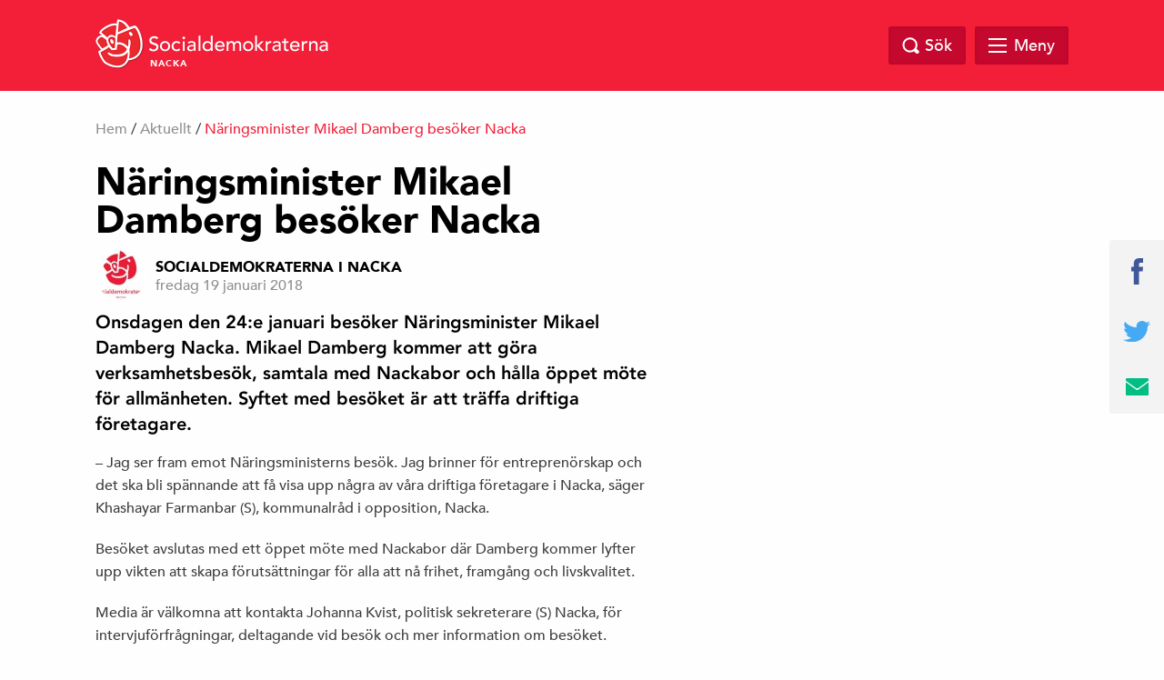

--- FILE ---
content_type: text/html; charset=UTF-8
request_url: https://nackasossar.se/2018/01/19/naringsminister-mikael-damberg-besoker-nacka/
body_size: 7749
content:
<!doctype html>
<html class="no-js" dir="ltr" lang="sv-SE">

    <head>
        <meta charset="utf-8">
        <meta http-equiv="x-ua-compatible" content="ie=edge">
        <meta name="viewport" content="width=device-width, initial-scale=1.0, maximum-scale=1.0, minimum-scale=1.0, user-scalable=no">
        <link rel="stylesheet" href="https://nackasossar.se/wp-content/themes/sap-theme-2.0/css/foundation.min.css">
        <link rel="stylesheet" href="https://nackasossar.se/wp-content/themes/sap-theme-2.0/css/owl.carousel.min.css">

        <title>Näringsminister Mikael Damberg besöker Nacka &#8211; Socialdemokraterna i Nacka</title>
<meta name='robots' content='max-image-preview:large' />
	<style>img:is([sizes="auto" i], [sizes^="auto," i]) { contain-intrinsic-size: 3000px 1500px }</style>
	<link rel="alternate" type="application/rss+xml" title="Socialdemokraterna i Nacka &raquo; Webbflöde" href="https://nackasossar.se/feed/" />
<link rel="alternate" type="application/rss+xml" title="Socialdemokraterna i Nacka &raquo; Kommentarsflöde" href="https://nackasossar.se/comments/feed/" />
<link rel="alternate" type="text/calendar" title="Socialdemokraterna i Nacka &raquo; iCal-flöde" href="https://nackasossar.se/kalender1/?ical=1" />
<link rel="alternate" type="application/rss+xml" title="Socialdemokraterna i Nacka &raquo; Kommentarsflöde för Näringsminister Mikael Damberg besöker Nacka" href="https://nackasossar.se/2018/01/19/naringsminister-mikael-damberg-besoker-nacka/feed/" />

		<meta property="fb:app_id" content="240779043034493" />
    <meta property="og:title" content="Näringsminister Mikael Damberg besöker Nacka"/>
    <meta property="og:description" content="Onsdagen den 24:e januari besöker Näringsminister Mikael Damberg Nacka. Mikael Damberg kommer att göra verksamhetsbesök, samtala med Nackabor och hålla öppet möte för allmänheten. Syftet med besöket är att träffa driftiga företagare."/>
    <meta property="og:type" content="article"/>
    <meta property="og:url" content="https://nackasossar.se/2018/01/19/naringsminister-mikael-damberg-besoker-nacka/"/>
    <meta property="og:site_name" content="Socialdemokraterna i Nacka"/>
    <meta property="og:image" content="https://nackasossar.se/wp-content/themes/sap-theme-2.0/img/opengraph_image.png"/>

<script type="text/javascript">
/* <![CDATA[ */
window._wpemojiSettings = {"baseUrl":"https:\/\/s.w.org\/images\/core\/emoji\/15.0.3\/72x72\/","ext":".png","svgUrl":"https:\/\/s.w.org\/images\/core\/emoji\/15.0.3\/svg\/","svgExt":".svg","source":{"concatemoji":"https:\/\/nackasossar.se\/wp-includes\/js\/wp-emoji-release.min.js?ver=6.7.4"}};
/*! This file is auto-generated */
!function(i,n){var o,s,e;function c(e){try{var t={supportTests:e,timestamp:(new Date).valueOf()};sessionStorage.setItem(o,JSON.stringify(t))}catch(e){}}function p(e,t,n){e.clearRect(0,0,e.canvas.width,e.canvas.height),e.fillText(t,0,0);var t=new Uint32Array(e.getImageData(0,0,e.canvas.width,e.canvas.height).data),r=(e.clearRect(0,0,e.canvas.width,e.canvas.height),e.fillText(n,0,0),new Uint32Array(e.getImageData(0,0,e.canvas.width,e.canvas.height).data));return t.every(function(e,t){return e===r[t]})}function u(e,t,n){switch(t){case"flag":return n(e,"\ud83c\udff3\ufe0f\u200d\u26a7\ufe0f","\ud83c\udff3\ufe0f\u200b\u26a7\ufe0f")?!1:!n(e,"\ud83c\uddfa\ud83c\uddf3","\ud83c\uddfa\u200b\ud83c\uddf3")&&!n(e,"\ud83c\udff4\udb40\udc67\udb40\udc62\udb40\udc65\udb40\udc6e\udb40\udc67\udb40\udc7f","\ud83c\udff4\u200b\udb40\udc67\u200b\udb40\udc62\u200b\udb40\udc65\u200b\udb40\udc6e\u200b\udb40\udc67\u200b\udb40\udc7f");case"emoji":return!n(e,"\ud83d\udc26\u200d\u2b1b","\ud83d\udc26\u200b\u2b1b")}return!1}function f(e,t,n){var r="undefined"!=typeof WorkerGlobalScope&&self instanceof WorkerGlobalScope?new OffscreenCanvas(300,150):i.createElement("canvas"),a=r.getContext("2d",{willReadFrequently:!0}),o=(a.textBaseline="top",a.font="600 32px Arial",{});return e.forEach(function(e){o[e]=t(a,e,n)}),o}function t(e){var t=i.createElement("script");t.src=e,t.defer=!0,i.head.appendChild(t)}"undefined"!=typeof Promise&&(o="wpEmojiSettingsSupports",s=["flag","emoji"],n.supports={everything:!0,everythingExceptFlag:!0},e=new Promise(function(e){i.addEventListener("DOMContentLoaded",e,{once:!0})}),new Promise(function(t){var n=function(){try{var e=JSON.parse(sessionStorage.getItem(o));if("object"==typeof e&&"number"==typeof e.timestamp&&(new Date).valueOf()<e.timestamp+604800&&"object"==typeof e.supportTests)return e.supportTests}catch(e){}return null}();if(!n){if("undefined"!=typeof Worker&&"undefined"!=typeof OffscreenCanvas&&"undefined"!=typeof URL&&URL.createObjectURL&&"undefined"!=typeof Blob)try{var e="postMessage("+f.toString()+"("+[JSON.stringify(s),u.toString(),p.toString()].join(",")+"));",r=new Blob([e],{type:"text/javascript"}),a=new Worker(URL.createObjectURL(r),{name:"wpTestEmojiSupports"});return void(a.onmessage=function(e){c(n=e.data),a.terminate(),t(n)})}catch(e){}c(n=f(s,u,p))}t(n)}).then(function(e){for(var t in e)n.supports[t]=e[t],n.supports.everything=n.supports.everything&&n.supports[t],"flag"!==t&&(n.supports.everythingExceptFlag=n.supports.everythingExceptFlag&&n.supports[t]);n.supports.everythingExceptFlag=n.supports.everythingExceptFlag&&!n.supports.flag,n.DOMReady=!1,n.readyCallback=function(){n.DOMReady=!0}}).then(function(){return e}).then(function(){var e;n.supports.everything||(n.readyCallback(),(e=n.source||{}).concatemoji?t(e.concatemoji):e.wpemoji&&e.twemoji&&(t(e.twemoji),t(e.wpemoji)))}))}((window,document),window._wpemojiSettings);
/* ]]> */
</script>
<style id='wp-emoji-styles-inline-css' type='text/css'>

	img.wp-smiley, img.emoji {
		display: inline !important;
		border: none !important;
		box-shadow: none !important;
		height: 1em !important;
		width: 1em !important;
		margin: 0 0.07em !important;
		vertical-align: -0.1em !important;
		background: none !important;
		padding: 0 !important;
	}
</style>
<link rel='stylesheet' id='wp-block-library-css' href='https://nackasossar.se/wp-includes/css/dist/block-library/style.min.css?ver=6.7.4' type='text/css' media='all' />
<style id='classic-theme-styles-inline-css' type='text/css'>
/*! This file is auto-generated */
.wp-block-button__link{color:#fff;background-color:#32373c;border-radius:9999px;box-shadow:none;text-decoration:none;padding:calc(.667em + 2px) calc(1.333em + 2px);font-size:1.125em}.wp-block-file__button{background:#32373c;color:#fff;text-decoration:none}
</style>
<style id='global-styles-inline-css' type='text/css'>
:root{--wp--preset--aspect-ratio--square: 1;--wp--preset--aspect-ratio--4-3: 4/3;--wp--preset--aspect-ratio--3-4: 3/4;--wp--preset--aspect-ratio--3-2: 3/2;--wp--preset--aspect-ratio--2-3: 2/3;--wp--preset--aspect-ratio--16-9: 16/9;--wp--preset--aspect-ratio--9-16: 9/16;--wp--preset--color--black: #000000;--wp--preset--color--cyan-bluish-gray: #abb8c3;--wp--preset--color--white: #ffffff;--wp--preset--color--pale-pink: #f78da7;--wp--preset--color--vivid-red: #cf2e2e;--wp--preset--color--luminous-vivid-orange: #ff6900;--wp--preset--color--luminous-vivid-amber: #fcb900;--wp--preset--color--light-green-cyan: #7bdcb5;--wp--preset--color--vivid-green-cyan: #00d084;--wp--preset--color--pale-cyan-blue: #8ed1fc;--wp--preset--color--vivid-cyan-blue: #0693e3;--wp--preset--color--vivid-purple: #9b51e0;--wp--preset--gradient--vivid-cyan-blue-to-vivid-purple: linear-gradient(135deg,rgba(6,147,227,1) 0%,rgb(155,81,224) 100%);--wp--preset--gradient--light-green-cyan-to-vivid-green-cyan: linear-gradient(135deg,rgb(122,220,180) 0%,rgb(0,208,130) 100%);--wp--preset--gradient--luminous-vivid-amber-to-luminous-vivid-orange: linear-gradient(135deg,rgba(252,185,0,1) 0%,rgba(255,105,0,1) 100%);--wp--preset--gradient--luminous-vivid-orange-to-vivid-red: linear-gradient(135deg,rgba(255,105,0,1) 0%,rgb(207,46,46) 100%);--wp--preset--gradient--very-light-gray-to-cyan-bluish-gray: linear-gradient(135deg,rgb(238,238,238) 0%,rgb(169,184,195) 100%);--wp--preset--gradient--cool-to-warm-spectrum: linear-gradient(135deg,rgb(74,234,220) 0%,rgb(151,120,209) 20%,rgb(207,42,186) 40%,rgb(238,44,130) 60%,rgb(251,105,98) 80%,rgb(254,248,76) 100%);--wp--preset--gradient--blush-light-purple: linear-gradient(135deg,rgb(255,206,236) 0%,rgb(152,150,240) 100%);--wp--preset--gradient--blush-bordeaux: linear-gradient(135deg,rgb(254,205,165) 0%,rgb(254,45,45) 50%,rgb(107,0,62) 100%);--wp--preset--gradient--luminous-dusk: linear-gradient(135deg,rgb(255,203,112) 0%,rgb(199,81,192) 50%,rgb(65,88,208) 100%);--wp--preset--gradient--pale-ocean: linear-gradient(135deg,rgb(255,245,203) 0%,rgb(182,227,212) 50%,rgb(51,167,181) 100%);--wp--preset--gradient--electric-grass: linear-gradient(135deg,rgb(202,248,128) 0%,rgb(113,206,126) 100%);--wp--preset--gradient--midnight: linear-gradient(135deg,rgb(2,3,129) 0%,rgb(40,116,252) 100%);--wp--preset--font-size--small: 13px;--wp--preset--font-size--medium: 20px;--wp--preset--font-size--large: 36px;--wp--preset--font-size--x-large: 42px;--wp--preset--spacing--20: 0.44rem;--wp--preset--spacing--30: 0.67rem;--wp--preset--spacing--40: 1rem;--wp--preset--spacing--50: 1.5rem;--wp--preset--spacing--60: 2.25rem;--wp--preset--spacing--70: 3.38rem;--wp--preset--spacing--80: 5.06rem;--wp--preset--shadow--natural: 6px 6px 9px rgba(0, 0, 0, 0.2);--wp--preset--shadow--deep: 12px 12px 50px rgba(0, 0, 0, 0.4);--wp--preset--shadow--sharp: 6px 6px 0px rgba(0, 0, 0, 0.2);--wp--preset--shadow--outlined: 6px 6px 0px -3px rgba(255, 255, 255, 1), 6px 6px rgba(0, 0, 0, 1);--wp--preset--shadow--crisp: 6px 6px 0px rgba(0, 0, 0, 1);}:where(.is-layout-flex){gap: 0.5em;}:where(.is-layout-grid){gap: 0.5em;}body .is-layout-flex{display: flex;}.is-layout-flex{flex-wrap: wrap;align-items: center;}.is-layout-flex > :is(*, div){margin: 0;}body .is-layout-grid{display: grid;}.is-layout-grid > :is(*, div){margin: 0;}:where(.wp-block-columns.is-layout-flex){gap: 2em;}:where(.wp-block-columns.is-layout-grid){gap: 2em;}:where(.wp-block-post-template.is-layout-flex){gap: 1.25em;}:where(.wp-block-post-template.is-layout-grid){gap: 1.25em;}.has-black-color{color: var(--wp--preset--color--black) !important;}.has-cyan-bluish-gray-color{color: var(--wp--preset--color--cyan-bluish-gray) !important;}.has-white-color{color: var(--wp--preset--color--white) !important;}.has-pale-pink-color{color: var(--wp--preset--color--pale-pink) !important;}.has-vivid-red-color{color: var(--wp--preset--color--vivid-red) !important;}.has-luminous-vivid-orange-color{color: var(--wp--preset--color--luminous-vivid-orange) !important;}.has-luminous-vivid-amber-color{color: var(--wp--preset--color--luminous-vivid-amber) !important;}.has-light-green-cyan-color{color: var(--wp--preset--color--light-green-cyan) !important;}.has-vivid-green-cyan-color{color: var(--wp--preset--color--vivid-green-cyan) !important;}.has-pale-cyan-blue-color{color: var(--wp--preset--color--pale-cyan-blue) !important;}.has-vivid-cyan-blue-color{color: var(--wp--preset--color--vivid-cyan-blue) !important;}.has-vivid-purple-color{color: var(--wp--preset--color--vivid-purple) !important;}.has-black-background-color{background-color: var(--wp--preset--color--black) !important;}.has-cyan-bluish-gray-background-color{background-color: var(--wp--preset--color--cyan-bluish-gray) !important;}.has-white-background-color{background-color: var(--wp--preset--color--white) !important;}.has-pale-pink-background-color{background-color: var(--wp--preset--color--pale-pink) !important;}.has-vivid-red-background-color{background-color: var(--wp--preset--color--vivid-red) !important;}.has-luminous-vivid-orange-background-color{background-color: var(--wp--preset--color--luminous-vivid-orange) !important;}.has-luminous-vivid-amber-background-color{background-color: var(--wp--preset--color--luminous-vivid-amber) !important;}.has-light-green-cyan-background-color{background-color: var(--wp--preset--color--light-green-cyan) !important;}.has-vivid-green-cyan-background-color{background-color: var(--wp--preset--color--vivid-green-cyan) !important;}.has-pale-cyan-blue-background-color{background-color: var(--wp--preset--color--pale-cyan-blue) !important;}.has-vivid-cyan-blue-background-color{background-color: var(--wp--preset--color--vivid-cyan-blue) !important;}.has-vivid-purple-background-color{background-color: var(--wp--preset--color--vivid-purple) !important;}.has-black-border-color{border-color: var(--wp--preset--color--black) !important;}.has-cyan-bluish-gray-border-color{border-color: var(--wp--preset--color--cyan-bluish-gray) !important;}.has-white-border-color{border-color: var(--wp--preset--color--white) !important;}.has-pale-pink-border-color{border-color: var(--wp--preset--color--pale-pink) !important;}.has-vivid-red-border-color{border-color: var(--wp--preset--color--vivid-red) !important;}.has-luminous-vivid-orange-border-color{border-color: var(--wp--preset--color--luminous-vivid-orange) !important;}.has-luminous-vivid-amber-border-color{border-color: var(--wp--preset--color--luminous-vivid-amber) !important;}.has-light-green-cyan-border-color{border-color: var(--wp--preset--color--light-green-cyan) !important;}.has-vivid-green-cyan-border-color{border-color: var(--wp--preset--color--vivid-green-cyan) !important;}.has-pale-cyan-blue-border-color{border-color: var(--wp--preset--color--pale-cyan-blue) !important;}.has-vivid-cyan-blue-border-color{border-color: var(--wp--preset--color--vivid-cyan-blue) !important;}.has-vivid-purple-border-color{border-color: var(--wp--preset--color--vivid-purple) !important;}.has-vivid-cyan-blue-to-vivid-purple-gradient-background{background: var(--wp--preset--gradient--vivid-cyan-blue-to-vivid-purple) !important;}.has-light-green-cyan-to-vivid-green-cyan-gradient-background{background: var(--wp--preset--gradient--light-green-cyan-to-vivid-green-cyan) !important;}.has-luminous-vivid-amber-to-luminous-vivid-orange-gradient-background{background: var(--wp--preset--gradient--luminous-vivid-amber-to-luminous-vivid-orange) !important;}.has-luminous-vivid-orange-to-vivid-red-gradient-background{background: var(--wp--preset--gradient--luminous-vivid-orange-to-vivid-red) !important;}.has-very-light-gray-to-cyan-bluish-gray-gradient-background{background: var(--wp--preset--gradient--very-light-gray-to-cyan-bluish-gray) !important;}.has-cool-to-warm-spectrum-gradient-background{background: var(--wp--preset--gradient--cool-to-warm-spectrum) !important;}.has-blush-light-purple-gradient-background{background: var(--wp--preset--gradient--blush-light-purple) !important;}.has-blush-bordeaux-gradient-background{background: var(--wp--preset--gradient--blush-bordeaux) !important;}.has-luminous-dusk-gradient-background{background: var(--wp--preset--gradient--luminous-dusk) !important;}.has-pale-ocean-gradient-background{background: var(--wp--preset--gradient--pale-ocean) !important;}.has-electric-grass-gradient-background{background: var(--wp--preset--gradient--electric-grass) !important;}.has-midnight-gradient-background{background: var(--wp--preset--gradient--midnight) !important;}.has-small-font-size{font-size: var(--wp--preset--font-size--small) !important;}.has-medium-font-size{font-size: var(--wp--preset--font-size--medium) !important;}.has-large-font-size{font-size: var(--wp--preset--font-size--large) !important;}.has-x-large-font-size{font-size: var(--wp--preset--font-size--x-large) !important;}
:where(.wp-block-post-template.is-layout-flex){gap: 1.25em;}:where(.wp-block-post-template.is-layout-grid){gap: 1.25em;}
:where(.wp-block-columns.is-layout-flex){gap: 2em;}:where(.wp-block-columns.is-layout-grid){gap: 2em;}
:root :where(.wp-block-pullquote){font-size: 1.5em;line-height: 1.6;}
</style>
<link rel='stylesheet' id='s_theme-style-css' href='https://nackasossar.se/wp-content/themes/sap-theme-2.0/style.css?ver=6.7.4' type='text/css' media='all' />
<link rel="https://api.w.org/" href="https://nackasossar.se/wp-json/" /><link rel="alternate" title="JSON" type="application/json" href="https://nackasossar.se/wp-json/wp/v2/posts/290" /><link rel="EditURI" type="application/rsd+xml" title="RSD" href="https://nackasossar.se/xmlrpc.php?rsd" />
<meta name="generator" content="WordPress 6.7.4" />
<link rel="canonical" href="https://nackasossar.se/2018/01/19/naringsminister-mikael-damberg-besoker-nacka/" />
<link rel='shortlink' href='https://nackasossar.se/?p=290' />
<link rel="alternate" title="oEmbed (JSON)" type="application/json+oembed" href="https://nackasossar.se/wp-json/oembed/1.0/embed?url=https%3A%2F%2Fnackasossar.se%2F2018%2F01%2F19%2Fnaringsminister-mikael-damberg-besoker-nacka%2F" />
<link rel="alternate" title="oEmbed (XML)" type="text/xml+oembed" href="https://nackasossar.se/wp-json/oembed/1.0/embed?url=https%3A%2F%2Fnackasossar.se%2F2018%2F01%2F19%2Fnaringsminister-mikael-damberg-besoker-nacka%2F&#038;format=xml" />

		<!-- GA Google Analytics @ https://m0n.co/ga -->
		<script>
			(function(i,s,o,g,r,a,m){i['GoogleAnalyticsObject']=r;i[r]=i[r]||function(){
			(i[r].q=i[r].q||[]).push(arguments)},i[r].l=1*new Date();a=s.createElement(o),
			m=s.getElementsByTagName(o)[0];a.async=1;a.src=g;m.parentNode.insertBefore(a,m)
			})(window,document,'script','https://www.google-analytics.com/analytics.js','ga');
			ga('create', 'G-VSGWE3JNNG', 'auto');
			ga('send', 'pageview');
		</script>

	<meta name="tec-api-version" content="v1"><meta name="tec-api-origin" content="https://nackasossar.se"><link rel="alternate" href="https://nackasossar.se/wp-json/tribe/events/v1/" /><link rel="pingback" href="https://nackasossar.se/xmlrpc.php">    </head>

  <body class="post-template-default single single-post postid-290 single-format-standard tribe-no-js page-template-sap-temat group-blog">

    <header class="site-header" id="header">
      <div class="row">
        <div class="large-12 columns">
            <a href="https://nackasossar.se">
            <div class="logo">
            <img src="https://nackasossar.se/wp-content/themes/sap-theme-2.0/img/socialdemokraterna_liggande.png" alt="Socialdemokraterna">
            <span class="sub">Nacka</span>
          </div>
            </a>
          <nav class="top-nav">
                      </nav>

          <div class="search-and-menu">
            <div class="site-search-wrap">
              <div class="site-search">
                <a href="#" class="search-close"></a>
                <form role="search" method="get" class="search-form" action="https://nackasossar.se/">
				<label>
					<span class="screen-reader-text">Sök efter:</span>
					<input type="search" class="search-field" placeholder="Sök …" value="" name="s" />
				</label>
				<input type="submit" class="search-submit" value="Sök" />
			</form>              </div>

            </div>

            <a href="#" class="top-search"><span class="text">Sök</span></a>

            <div href="#" class="mega-menu">

                <div class="menu-link">
                    <div id="hamburger">
                        <span></span>
                        <span></span>
                        <span></span>
                        <span></span>
                    </div>
                    <span class="text">Meny</span>
                </div><!-- /.menu-link -->

                <div class="mega-menu-dropdown">
                    <div class="mega-menu-dropdown-wrap">
                        <nav id="mega-menu-eq" data-equalizer data-equalize-by-row="true" data-equalize-on="medium">

                            
                            <div class="clearfix"></div>

                        </nav>
                    </div><!-- /.mega-menu-dropdown-wrap -->
                </div><!-- /.mega-menu-dropdown -->
            </div><!-- /.mega-menu -->

        </div>
    </div>
</div>
</header>

<div id="page-top"></div>

  <div class="breadcrumb">
    <div class="row">
      <div class="columns medium-12 medium-offset-0 large-12 large-offset-0">
        <div id="crumbs"><a href="https://nackasossar.se">Hem</a> / <a href="https://nackasossar.se/category/aktuellt/">Aktuellt</a> / <span class="current">Näringsminister Mikael Damberg besöker Nacka</span></div>
        
      </div>
    </div>
  </div>
<section id="content">
	<div class="row">
		<div class="columns medium-10 medium-offset-1 large-7 large-offset-0">
			<main>

		
<div class="post">

	

	<h1 class="title">Näringsminister Mikael Damberg besöker Nacka</h1>
	<div class="post-meta">
		<div class="author-image">
			<img alt='' src='https://secure.gravatar.com/avatar/729832fdc55ba3af36d17c34e225dbaf?s=56&#038;d=mm&#038;r=g' srcset='https://secure.gravatar.com/avatar/729832fdc55ba3af36d17c34e225dbaf?s=112&#038;d=mm&#038;r=g 2x' class='avatar avatar-56 photo' height='56' width='56' decoding='async'/>		</div>
		<div class="author-date">
			<span class="author-name">
			<a href="https://nackasossar.se/author/nackasocialdemokraterna-se/">Socialdemokraterna i Nacka</a>
			</span>
			<span class="post-timestamp">fredag 19 januari 2018</span>
		</div>
		<div class="clearfix"> </div>
	</div>

		<div class="strong">Onsdagen den 24:e januari besöker Näringsminister Mikael Damberg Nacka. Mikael Damberg kommer att göra verksamhetsbesök, samtala med Nackabor och hålla öppet möte för allmänheten. Syftet med besöket är att träffa driftiga företagare.</div>
	<p>&#8211; Jag ser fram emot Näringsministerns besök. Jag brinner för entreprenörskap och det ska bli spännande att få visa upp några av våra driftiga företagare i Nacka, säger Khashayar Farmanbar (S), kommunalråd i opposition, Nacka.</p>
<p>Besöket avslutas med ett öppet möte med Nackabor där Damberg kommer lyfter upp vikten att skapa förutsättningar för alla att nå frihet, framgång och livskvalitet.</p>
<p>Media är välkomna att kontakta Johanna Kvist, politisk sekreterare (S) Nacka, för intervjuförfrågningar, deltagande vid besök och mer information om besöket.</p>
<p><strong>Kontakt</strong><br />
Johanna Kvist<br />
Politisk sekreterare (S)<br />
Nacka kommun<br />
E-post: <a href="mailto:johanna.kvist@nacka.se">johanna.kvist@nacka.se</a><br />
Telefon: 070-091 48 43</p>

	<div class="clearfix"> </div>
	<div class="post-footer">
		<p>Senast uppdaterad: fredag 19 januari 2018</p>
		<div class="tags">
			<div class="tag-wrap">
							</div>
		</div>
		<div class="share-wrap">
						<a href="https://www.facebook.com/sharer/sharer.php?u=https%3A%2F%2Fnackasossar.se%2F2018%2F01%2F19%2Fnaringsminister-mikael-damberg-besoker-nacka%2F" target="_blank" class="js-share-facebook-link"><img src="https://nackasossar.se/wp-content/themes/sap-theme-2.0/img/facebook.svg" width="10" alt="Facebook"></a>
			<a href="https://twitter.com/intent/tweet?text=N%C3%A4ringsminister+Mikael+Damberg+bes%C3%B6ker+Nacka&url=https%3A%2F%2Fnackasossar.se%2F2018%2F01%2F19%2Fnaringsminister-mikael-damberg-besoker-nacka%2F" target="_blank" class="js-share-twitter-link"><img src="https://nackasossar.se/wp-content/themes/sap-theme-2.0/img/twitter.svg" width="27" alt="Twitter"></a>
			<a href="mailto:?subject=Hej! Jag vill tipsa dig om följande länk: https%3A%2F%2Fnackasossar.se%2F2018%2F01%2F19%2Fnaringsminister-mikael-damberg-besoker-nacka%2F&amp;body=Hej! Jag vill tipsa dig om följande länk: https%3A%2F%2Fnackasossar.se%2F2018%2F01%2F19%2Fnaringsminister-mikael-damberg-besoker-nacka%2F"><img src="https://nackasossar.se/wp-content/themes/sap-theme-2.0/img/email.svg" width="25" alt="email"></a>
		</div>
		<div class="clearfix"></div>
	</div>

</div>

	</main>
</div>


<div class="columns medium-6 medium-offset-3 large-4 large-offset-1">
  <aside>
    
    <!-- <div class="widget sidebar-link-style-1" style="background-image: url('https://nackasossar.se/wp-content/themes/sap-theme-2.0/img/widget.jpg');">
      <div class="text-wrap">
        <h4 class="title">Bli Medlem</h4>
        <a href="#" class="button full">Gå med i Socialdemokraterna</a>
      </div>
    </div> -->


    

    <div class="newsletter">
      <h4 class="title">LÄS VÅRT NYHETSBREV</h4>
      <form class="" action="" method="post">
        <input type="email" name="" value="" placeholder="Din e-postadress">
        <input type="submit" name="" value="Prenumerera" class="button full">
      </form>
    </div>



		
  </aside>
</div>
	</div>
</section>



	<div class="share-sticky">
		
		<a href="https://www.facebook.com/sharer/sharer.php?u=https%3A%2F%2Fnackasossar.se%2F2018%2F01%2F19%2Fnaringsminister-mikael-damberg-besoker-nacka%2F" target="_blank" class="js-share-facebook-link"><img src="https://nackasossar.se/wp-content/themes/sap-theme-2.0/img/facebook.svg" width="13" alt="facebook"></a>
		<a href="https://twitter.com/intent/tweet?text=N%C3%A4ringsminister+Mikael+Damberg+bes%C3%B6ker+Nacka&url=https%3A%2F%2Fnackasossar.se%2F2018%2F01%2F19%2Fnaringsminister-mikael-damberg-besoker-nacka%2F" target="_blank" class="js-share-twitter-link"><img src="https://nackasossar.se/wp-content/themes/sap-theme-2.0/img/twitter.svg" alt="Twitter" width="30"></a>
		<a href="mailto:?subject=Hej! Jag vill tipsa dig om följande länk: https%3A%2F%2Fnackasossar.se%2F2018%2F01%2F19%2Fnaringsminister-mikael-damberg-besoker-nacka%2F&amp;body=Hej! Jag vill tipsa dig om följande länk: https%3A%2F%2Fnackasossar.se%2F2018%2F01%2F19%2Fnaringsminister-mikael-damberg-besoker-nacka%2F"><img src="https://nackasossar.se/wp-content/themes/sap-theme-2.0/img/email.svg" alt="Email" width="25"></a>
	</div>

	<footer class="site-footer  grey-footer">
		<div class="row">
			<div class="columns medium-2">
				<a href="https://nackasossar.se">
				<div class="logo">
					<img src="https://nackasossar.se/wp-content/themes/sap-theme-2.0/img/socialdemokraterna_staende_logotyp.png" alt="Socialdemokraterna">
					<span class="sub">Nacka</span>
				</div>
				</a>
			</div>

			<div class="columns medium-4 medium-offset-1">
				<div class="contact-us">
					<h4></h4>
					<p>
											</p>
				</div>
			</div>

			<div class="columns medium-4 medium-offset-1">

				<div class="newsletter">
					<h4 class="title">LÄS VÅRT NYHETSBREV</h4>
					<form class="" action="" method="post">
						<input type="email" name="" value="" placeholder="Din e-postadress">
						<input type="submit" name="" value="Prenumerera" class="button full">
					</form>
				</div>

			</div>

		</div>

		<a href="#page-top" class="to-top">
		<div class="footer-bar">
			<div class="columns medium-12">
				<p>Till Toppen</p>
			</div>
		</div>
		</a>

	</footer>

	<script type="text/javascript">
		var instaUserID = "";
		var instaAccessToken = "";
	</script>

	<script src="https://nackasossar.se/wp-content/themes/sap-theme-2.0/js/vendor/jquery.js"></script>
	<script src="https://nackasossar.se/wp-content/themes/sap-theme-2.0/js/vendor/what-input.js"></script>
	<script src="https://nackasossar.se/wp-content/themes/sap-theme-2.0/js/vendor/foundation.min.js"></script>
	<script src="https://nackasossar.se/wp-content/themes/sap-theme-2.0/js/vendor/instafeed.min.js"></script>
	<script src="https://nackasossar.se/wp-content/themes/sap-theme-2.0/js/vendor/owl.carousel.min.js"></script>
	<script src="https://nackasossar.se/wp-content/themes/sap-theme-2.0/js/app.js"></script>

			<script>
		( function ( body ) {
			'use strict';
			body.className = body.className.replace( /\btribe-no-js\b/, 'tribe-js' );
		} )( document.body );
		</script>
		<script> /* <![CDATA[ */var tribe_l10n_datatables = {"aria":{"sort_ascending":": activate to sort column ascending","sort_descending":": activate to sort column descending"},"length_menu":"Show _MENU_ entries","empty_table":"No data available in table","info":"Showing _START_ to _END_ of _TOTAL_ entries","info_empty":"Showing 0 to 0 of 0 entries","info_filtered":"(filtered from _MAX_ total entries)","zero_records":"No matching records found","search":"Search:","all_selected_text":"All items on this page were selected. ","select_all_link":"Select all pages","clear_selection":"Clear Selection.","pagination":{"all":"All","next":"Next","previous":"Previous"},"select":{"rows":{"0":"","_":": Selected %d rows","1":": Selected 1 row"}},"datepicker":{"dayNames":["s\u00f6ndag","m\u00e5ndag","tisdag","onsdag","torsdag","fredag","l\u00f6rdag"],"dayNamesShort":["s\u00f6n","m\u00e5n","tis","ons","tor","fre","l\u00f6r"],"dayNamesMin":["S","M","T","O","T","F","L"],"monthNames":["januari","februari","mars","april","maj","juni","juli","augusti","september","oktober","november","december"],"monthNamesShort":["januari","februari","mars","april","maj","juni","juli","augusti","september","oktober","november","december"],"monthNamesMin":["jan","feb","mar","apr","maj","jun","jul","aug","sep","okt","nov","dec"],"nextText":"Next","prevText":"Prev","currentText":"Today","closeText":"Done","today":"Today","clear":"Clear"}};/* ]]> */ </script><script type="text/javascript" src="https://nackasossar.se/wp-content/plugins/the-events-calendar/common/build/js/user-agent.js?ver=da75d0bdea6dde3898df" id="tec-user-agent-js"></script>
<script type="text/javascript" src="https://nackasossar.se/wp-content/themes/sap-theme-2.0/js/navigation.js?ver=20151215" id="s_theme-navigation-js"></script>
<script type="text/javascript" src="https://nackasossar.se/wp-content/themes/sap-theme-2.0/js/skip-link-focus-fix.js?ver=20151215" id="s_theme-skip-link-focus-fix-js"></script>
<script type="text/javascript" src="https://nackasossar.se/wp-includes/js/comment-reply.min.js?ver=6.7.4" id="comment-reply-js" async="async" data-wp-strategy="async"></script>

	<!-- Tema av Great Beyond AB - info at greatbeyond.se -->
	<!-- SAP-THEME VERSION 1.2.0 -->
</body>
</html>


--- FILE ---
content_type: text/css
request_url: https://nackasossar.se/wp-content/themes/sap-theme-2.0/style.css?ver=6.7.4
body_size: 6918
content:
@charset "UTF-8";
/*
Theme Name: SAP Temat
Theme URI: http://www.greatbeyond.se/
Author: Great Beyond
Author URI: http://www.greatbeyond.se/
Description: Officiella SAP temat.
Version: 1.2.0
Text Domain: SAP Temat
Tags: SAP
*/
@font-face {
  font-family: 'regular';
  src: url("fonts/1.woff");
  font-weight: normal;
  font-style: normal; }

@font-face {
  font-family: 'heavy';
  src: url("fonts/2.woff");
  font-weight: normal;
  font-style: normal; }

@font-face {
  font-family: 'black';
  src: url("fonts/black.woff");
  font-weight: normal;
  font-style: normal; }

body {
  padding-top: 100px; }

body, p {
  font-family: "regular";
  font-size: 16px;
  line-height: 25px;
  color: #3c3c3c; }

p {
  margin-bottom: 20px; }

a {
  color: #f31e37; }

a:hover {
  color: #ca0b22; }

h1, h2, h3, h4, h5, h6 {
  font-family: "black";
  color: #000000; }

strong {
  font-family: "heavy";
  color: #000000;
  font-weight: normal; }

.strong {
  font-family: "heavy";
  font-size: 20px;
  line-height: 28px;
  color: #000000;
  font-weight: normal;
  margin-bottom: 17px; }

figure {
  max-width: 100%; }

h4 {
  font-size: 16px;
  line-height: 21px;
  text-transform: uppercase;
  margin-bottom: 5px;
  color: #3c3c3c; }

.row {
  max-width: 1100px; }

.column, .columns {
  padding-right: 15px;
  padding-left: 15px; }

.button {
  background: #f31e37;
  color: #ffffff;
  border-radius: 3px;
  margin: 0px;
  font-size: 18px;
  line-height: 18px;
  padding: 11px; }
  .button:hover, .button:focus {
    background: #ca0b22; }
  .button.full {
    width: 100%; }
  .button.read-more {
    background-image: url("img/dots.svg");
    background-repeat: no-repeat;
    background-position: left 20px center;
    padding-left: 52px;
    padding-right: 20px;
    margin-bottom: 10px; }
  .button.show-all {
    background-color: #f3f3f3;
    color: #000000;
    background-image: url("img/book.svg");
    background-repeat: no-repeat;
    background-size: 22px;
    background-position: left 20px center;
    padding-left: 52px;
    padding-right: 20px;
    margin-bottom: 40px; }
    .button.show-all:hover {
      background-color: #e8e8e8; }

[type=color], [type=date], [type=datetime-local], [type=datetime], [type=email], [type=month], [type=number], [type=password], [type=search], [type=tel], [type=text], [type=time], [type=url], [type=week] {
  box-shadow: none;
  border-radius: 3px;
  border: 2px solid #000000;
  height: 42px;
  margin-bottom: 10px;
  padding: 8px 15px; }

[type=color]:focus, [type=date]:focus, [type=datetime-local]:focus, [type=datetime]:focus, [type=email]:focus, [type=month]:focus, [type=number]:focus, [type=password]:focus, [type=search]:focus, [type=tel]:focus, [type=text]:focus, [type=time]:focus, [type=url]:focus, [type=week]:focus {
  box-shadow: none;
  border-radius: 3px;
  border: 2px solid #000000;
  height: 42px;
  margin-bottom: 10px;
  padding: 8px 15px; }

.column:last-child:not(:first-child), .columns:last-child:not(:first-child) {
  float: left; }

#hamburger {
  width: 20px;
  height: 16px;
  position: absolute;
  left: 15px;
  top: 13px;
  -webkit-transform: rotate(0deg);
  -moz-transform: rotate(0deg);
  -o-transform: rotate(0deg);
  transform: rotate(0deg);
  -webkit-transition: .1s ease-in-out;
  -moz-transition: .1s ease-in-out;
  -o-transition: .1s ease-in-out;
  transition: .1s ease-in-out;
  cursor: pointer; }

#hamburger span {
  display: block;
  position: absolute;
  height: 2px;
  width: 100%;
  background: white;
  opacity: 1;
  left: 0;
  -webkit-transform: rotate(0deg);
  -moz-transform: rotate(0deg);
  -o-transform: rotate(0deg);
  transform: rotate(0deg);
  -webkit-transition: .1s ease-in-out;
  -moz-transition: .1s ease-in-out;
  -o-transition: .1s ease-in-out;
  transition: .1s ease-in-out; }

#hamburger span:nth-child(1) {
  top: 0px; }

#hamburger span:nth-child(2), #hamburger span:nth-child(3) {
  top: 7px; }

#hamburger span:nth-child(4) {
  top: 14px; }

.mega-menu.open #hamburger span:nth-child(1) {
  top: 7px;
  width: 0%;
  left: 50%; }

.mega-menu.open #hamburger span:nth-child(2) {
  -webkit-transform: rotate(45deg);
  -moz-transform: rotate(45deg);
  -o-transform: rotate(45deg);
  transform: rotate(45deg); }

.mega-menu.open #hamburger span:nth-child(3) {
  -webkit-transform: rotate(-45deg);
  -moz-transform: rotate(-45deg);
  -o-transform: rotate(-45deg);
  transform: rotate(-45deg); }

.mega-menu.open #hamburger span:nth-child(4) {
  top: 7px;
  width: 0%;
  left: 50%; }

header {
  height: 100px;
  background: #f31e37;
  color: #ffffff; }
  header .logo {
    float: left;
    margin-right: 20px;
    position: relative;
    padding-top: 20px;
    width: 330px; }
    header .logo img {
      width: 256px; }
    header .logo .sub {
      width: 270px;
      text-transform: uppercase;
      position: absolute;
      bottom: -7px;
      left: 60px;
      font-size: 10px;
      font-family: "black";
      line-height: 25px;
      letter-spacing: 1px;
      color: #ffffff; }
      header .logo .sub:hover {
        color: #ffffff; }
  header nav.top-nav {
    float: left;
    position: relative;
    width: 429px;
    height: 100px;
    overflow: hidden; }
    header nav.top-nav ul {
      list-style: none;
      margin: 0px; }
      header nav.top-nav ul li {
        float: left; }
        header nav.top-nav ul li a {
          color: #ffffff;
          font-family: "black";
          font-size: 18px;
          line-height: 26px;
          text-transform: uppercase;
          letter-spacing: 0.4px;
          display: inline-block;
          padding: 38px 12px 36px 12px;
          position: relative; }
          header nav.top-nav ul li a:hover:after {
            content: "";
            position: absolute;
            width: calc(100% - 24px);
            height: 3px;
            background: #ffffff;
            top: calc(50% + 13px);
            left: 12px; }
        header nav.top-nav ul li.current-menu-item a:after {
          content: "";
          position: absolute;
          width: calc(100% - 24px);
          height: 3px;
          background: #ffffff;
          top: calc(50% + 13px);
          left: 12px; }
  header .site-search-wrap {
    width: 0px;
    height: 0px;
    position: relative;
    display: none;
    z-index: 9999; }
  header .site-search-wrap.open {
    display: block; }
  header .site-search {
    position: absolute;
    top: 0px;
    right: -84px;
    width: 600px;
    height: 100%; }
    header .site-search label span {
      display: none; }
    header .site-search .search-field {
      height: 42px;
      border: 0px;
      background: #ffffff; }
    header .site-search .search-submit {
      position: absolute;
      top: 5px;
      right: 5px;
      width: 74px;
      height: 33px;
      color: #ffffff;
      background-color: #f31e37;
      border-radius: 3px;
      background-image: url("img/search_white.svg");
      background-size: 23px 23px;
      background-repeat: no-repeat;
      background-position: left 10px center;
      padding-left: 30px;
      border: none;
      cursor: pointer;
      font-size: 18px;
      line-height: 22px;
      font-family: "regular"; }
      header .site-search .search-submit:hover, header .site-search .search-submit:focus {
        background-color: #c4082e;
        outline: none; }
  header .search-and-menu {
    float: right;
    padding-top: 29px; }
    header .search-and-menu .top-search {
      float: left;
      height: 42px;
      background-color: #c4082e;
      color: #ffffff;
      font-size: 18px;
      line-height: 22px;
      padding: 10px 15px 10px 40px;
      border-radius: 3px;
      margin-right: 10px;
      background-image: url("img/search_white.svg");
      background-size: 23px 23px;
      background-repeat: no-repeat;
      background-position: left 15px center;
      transition: background-color .25s ease-out,color .25s ease-out;
      -moz-box-shadow: inset 0 0 5px #bb052a;
      -webkit-box-shadow: inset 0 0 5px #bb052a;
      box-shadow: inset 0 0 5px #bb052a; }
      header .search-and-menu .top-search:hover {
        background-color: #ffffff;
        color: #c4082e;
        box-shadow: none;
        background-image: url("img/search_red.svg"); }
    header .search-and-menu .mega-menu {
      float: left;
      height: 42px; }
      header .search-and-menu .mega-menu .menu-link {
        cursor: pointer;
        position: relative;
        width: 100%;
        height: 100%;
        padding: 10px 15px 10px 43px;
        display: block;
        background: #c4082e;
        color: #ffffff;
        font-size: 18px;
        line-height: 22px;
        border-radius: 3px;
        transition: background-color .25s ease-out,color .25s ease-out;
        -moz-box-shadow: inset 0 0 5px #bb052a;
        -webkit-box-shadow: inset 0 0 5px #bb052a;
        box-shadow: inset 0 0 5px #bb052a; }
        header .search-and-menu .mega-menu .menu-link:hover {
          background-color: #ffffff;
          color: #c4082e;
          box-shadow: none; }
          header .search-and-menu .mega-menu .menu-link:hover #hamburger span {
            background: #c4082e; }
      header .search-and-menu .mega-menu .mega-menu-dropdown {
        background: #f31e37;
        position: absolute;
        width: 100%;
        top: 100px;
        left: 0px;
        padding-top: 40px;
        padding-bottom: 65px;
        display: none;
        z-index: 9999; }
        header .search-and-menu .mega-menu .mega-menu-dropdown .mega-menu-dropdown-wrap {
          max-width: 1070px;
          margin: 0 auto; }
          header .search-and-menu .mega-menu .mega-menu-dropdown .mega-menu-dropdown-wrap nav ul {
            list-style: none;
            margin: 0px; }
            header .search-and-menu .mega-menu .mega-menu-dropdown .mega-menu-dropdown-wrap nav ul li {
              width: 25%;
              float: left;
              margin-bottom: 30px; }
              header .search-and-menu .mega-menu .mega-menu-dropdown .mega-menu-dropdown-wrap nav ul li a {
                color: #ffffff;
                font-family: "black";
                font-size: 18px;
                line-height: 26px;
                text-transform: uppercase;
                letter-spacing: 0.4px;
                padding-left: 10px; }
                header .search-and-menu .mega-menu .mega-menu-dropdown .mega-menu-dropdown-wrap nav ul li a:hover {
                  text-decoration: underline; }
              header .search-and-menu .mega-menu .mega-menu-dropdown .mega-menu-dropdown-wrap nav ul li ul li {
                position: relative;
                z-index: 1;
                width: 100%;
                float: none;
                margin-bottom: 0px; }
                header .search-and-menu .mega-menu .mega-menu-dropdown .mega-menu-dropdown-wrap nav ul li ul li a {
                  font-family: "regular";
                  font-size: 16px;
                  line-height: 25px;
                  text-transform: none;
                  display: block;
                  padding: 2px 0px 2px 11px; }
                header .search-and-menu .mega-menu .mega-menu-dropdown .mega-menu-dropdown-wrap nav ul li ul li ul {
                  position: relative;
                  border-radius: 0px 0px 3px 3px; }
                  header .search-and-menu .mega-menu .mega-menu-dropdown .mega-menu-dropdown-wrap nav ul li ul li ul li a {
                    padding-left: 30px;
                    font-family: "regular"; }
                  header .search-and-menu .mega-menu .mega-menu-dropdown .mega-menu-dropdown-wrap nav ul li ul li ul li ul {
                    display: none; }
      header .search-and-menu .mega-menu.open .mega-menu-dropdown {
        display: block; }
      header .search-and-menu .mega-menu.open .menu-link {
        background-color: #ffffff;
        color: #c4082e;
        box-shadow: none; }
        header .search-and-menu .mega-menu.open .menu-link #hamburger span {
          background: #c4082e; }

.searched span {
  color: #00c3c5; }

.admin-bar header {
  top: 32px; }

.admin-bar #home-jumbotron {
  height: 617px; }

#home-jumbotron {
  height: 620px;
  background-color: #f3f3f3;
  background-repeat: no-repeat;
  background-size: cover;
  background-position: center;
  margin-bottom: -10px;
  display: flex;
  align-items: center;
  justify-content: center; }
  #home-jumbotron .text-wrap {
    text-align: center;
    padding: 0px 30px; }
    #home-jumbotron .text-wrap .title {
      margin: 0px;
      color: #ffffff;
      margin-bottom: 20px;
      font-size: 42px;
      line-height: 60px;
      padding: 0px; }
      #home-jumbotron .text-wrap .title span {
        background-color: #f31e37;
        color: #fff;
        display: inline;
        padding: 0px 15px;
        box-decoration-break: clone;
        -webkit-box-decoration-break: clone; }
    #home-jumbotron .text-wrap .button.cta {
      height: 50px;
      background: #ffffff;
      border: 3px solid #f31e37;
      color: #f31e37;
      font-family: "black";
      padding: 14px 13px;
      border-radius: 0px;
      margin: 0px 10px; }
      #home-jumbotron .text-wrap .button.cta:hover {
        background: #f31e37;
        color: #ffffff; }

.post {
  padding-bottom: 30px; }
  .post .post-image {
    margin-left: -30px;
    margin-right: -30px;
    margin-bottom: 26px; }
    .post .post-image .wp-post-image {
      width: 100%; }
  .post .title {
    font-size: 42px;
    line-height: 42px;
    margin-bottom: 10px; }
  .post .post-meta {
    margin-bottom: 10px; }
    .post .post-meta .author-image {
      width: 56px;
      height: 56px;
      border-radius: 50%;
      overflow: hidden;
      float: left;
      margin-right: 10px; }
    .post .post-meta .author-date {
      float: left;
      padding-top: 10px; }
      .post .post-meta .author-date .author-name {
        display: block;
        text-transform: uppercase;
        font-family: "black";
        color: #000000;
        font-size: 16px;
        line-height: 20px; }
        .post .post-meta .author-date .author-name a {
          color: #000000; }
      .post .post-meta .author-date .post-timestamp {
        display: block;
        color: #8e8e8e;
        font-size: 16px;
        line-height: 20px; }
  .post.sticky {
    background: #f3f3f3;
    margin-left: -30px;
    margin-right: -30px;
    padding: 0px 30px;
    border-radius: 5px;
    padding-bottom: 20px;
    margin-bottom: 40px; }
    .post.sticky .sticky-title {
      padding-top: 14px;
      padding-bottom: 13px;
      font-family: "black";
      font-size: 16px;
      letter-spacing: 0.2px;
      color: #000000; }
      .post.sticky .sticky-title img {
        height: 19px;
        width: auto;
        margin-right: 5px; }
    .post.sticky .post-image {
      margin-bottom: 0px; }
    .post.sticky .title {
      margin-top: 20px; }
  .post ul {
    list-style: none;
    padding: 0;
    margin: 0; }
  .post li {
    padding-left: 16px;
    text-indent: -7px; }
  .post ul li:before {
    content: "•";
    color: #f8153b;
    position: relative;
    left: -8px; }

.post.page {
  margin-bottom: 50px; }

.content-margin-top {
  margin-top: 40px; }

.gallery {
  margin-left: -10px;
  margin-right: -10px; }

.gallery:after {
  display: table;
  content: "";
  clear: both; }

.gallery-item {
  margin: 0;
  float: left;
  padding: 10px; }
  .gallery-item img {
    width: 100%; }
  .gallery-item .gallery-caption {
    font-size: 14px;
    margin-top: 5px;
    line-height: 18px; }

.gallery-columns-1 .gallery-item {
  width: 100%;
  float: none; }

.gallery-columns-2 .gallery-item {
  width: 50%; }

.gallery-columns-3 .gallery-item {
  width: 33.3333%; }

.gallery-columns-4 .gallery-item {
  width: 25%; }

.gallery-columns-5 .gallery-item {
  width: 20%; }

.gallery-columns-6 .gallery-item {
  width: 16.6667%; }

.gallery-columns-7 .gallery-item {
  width: 14.2857%; }

.gallery-columns-8 .gallery-item {
  width: 12.5%; }

.gallery-columns-9 .gallery-item {
  width: 11.1111%; }

.gallery-columns-2 .gallery-item:nth-child(2n+1),
.gallery-columns-3 .gallery-item:nth-child(3n+1),
.gallery-columns-4 .gallery-item:nth-child(4n+1),
.gallery-columns-5 .gallery-item:nth-child(5n+1),
.gallery-columns-6 .gallery-item:nth-child(6n+1),
.gallery-columns-7 .gallery-item:nth-child(7n+1),
.gallery-columns-8 .gallery-item:nth-child(8n+1),
.gallery-columns-9 .gallery-item:nth-child(9n+1) {
  clear: left; }

img.alignright {
  float: right;
  margin: 0 0 20px 20px; }

img.alignleft {
  float: left;
  margin: 0 20px 20px 0; }

img.aligncenter {
  display: block;
  margin-left: auto;
  margin-right: auto;
  margin-top: 20px;
  margin-bottom: 20px; }

.wp-caption.alignright {
  float: right;
  margin: 0 0 20px 20px; }

.wp-caption.alignleft {
  float: left;
  margin: 0 20px 20px 0; }

.wp-caption.aligncenter {
  display: block;
  margin-left: auto;
  margin-right: auto;
  margin-top: 20px;
  margin-bottom: 20px; }

.wp-caption .wp-caption-text {
  font-size: 14px;
  margin-top: 5px;
  line-height: 18px; }

.navigation {
  margin-bottom: 40px; }

.navigation ul {
  margin: 0px; }

.navigation li a,
.navigation li a:hover,
.navigation li.active a,
.navigation li.disabled {
  color: #fff;
  text-decoration: none; }

.navigation li {
  display: inline; }

.navigation li a,
.navigation li a:hover,
.navigation li.active a,
.navigation li.disabled {
  background-color: #6FB7E9;
  border-radius: 3px;
  cursor: pointer;
  padding: 12px;
  padding: 0.75rem; }

.navigation li a:hover,
.navigation li.active a {
  background-color: #3C8DC5; }
  .navigation li a:hover:hover,
  .navigation li.active a:hover {
    color: #ffffff; }

.navigation li a, .navigation li a:hover, .navigation li.active a, .navigation li.disabled {
  color: #000;
  background-color: #f3f3f3;
  cursor: pointer;
  text-decoration: none;
  text-align: center;
  border-radius: 0;
  height: 42px;
  width: 42px;
  display: inline-block;
  font-family: "black";
  line-height: normal; }

.navigation li.pagination-prev, .navigation li.pagination-next {
  position: relative;
  width: 42px;
  display: inline-block; }

.navigation li.pagination-prev a, .navigation li.pagination-next a {
  color: transparent;
  position: absolute;
  left: 0;
  bottom: -15px;
  width: 42px;
  background-position: center;
  background-repeat: no-repeat; }

.navigation li.pagination-prev a {
  background-image: url("img/left-arrow.png"); }

.navigation li.pagination-next a {
  background-image: url("img/right-arrow.png"); }

.navigation li.pagination-next a:hover, .navigation li.pagination-prev a:hover {
  color: transparent; }

.navigation li a:hover,
.navigation li.active a {
  background-color: #18c4c5;
  color: #ffffff; }

blockquote {
  border: none;
  background: #f3f3f3;
  text-align: center;
  padding: 70px 80px;
  margin: 30px -30px 30px -30px;
  position: relative; }

blockquote p {
  color: #5e5e5e;
  font-size: 20px;
  font-weight: bold;
  margin-bottom: 0;
  line-height: 27px; }

blockquote:before {
  content: '';
  width: 52px;
  height: 39px;
  background: url("img/quotes.svg");
  position: absolute;
  top: 20px;
  left: 20px; }

blockquote:after {
  content: '';
  width: 52px;
  height: 39px;
  background: url("img/quotes.svg");
  position: absolute;
  bottom: 20px;
  right: 20px; }

#instagram {
  background: #f3f3f3;
  padding-bottom: 30px; }
  #instagram .account-info {
    display: flex;
    align-items: center;
    justify-content: center;
    padding: 25px 0px; }
    #instagram .account-info .insta-logo {
      width: 59px;
      height: 59px;
      border-radius: 50%;
      overflow: hidden;
      margin-right: 15px;
      float: left; }
    #instagram .account-info .insta-info {
      float: left; }
    #instagram .account-info .insta-title {
      font-size: 24px;
      line-height: 30px;
      font-family: "black";
      letter-spacing: 0.4px;
      text-transform: uppercase;
      color: #3c3c3c;
      margin-top: 5px; }
    #instagram .account-info .insta-username {
      font-size: 16px;
      line-height: 18px;
      letter-spacing: 0.4px;
      text-transform: uppercase;
      color: #3c3c3c; }
  #instagram .insta-carousel .item {
    border: 10px solid #ffffff; }
  #instagram .owl-carousel .owl-nav .owl-prev {
    position: absolute;
    top: calc(50% - 24px);
    left: 0px;
    width: 43px;
    height: 48px;
    color: transparent;
    background: url(img/arrow_l_white.svg);
    background-repeat: no-repeat;
    background-position: center;
    background-color: #d1243a;
    border-top: 3px solid #ffffff;
    border-right: 3px solid #ffffff;
    border-bottom: 3px solid #ffffff;
    border-radius: 0px 7px 7px 0px;
    background-size: 12px; }
    #instagram .owl-carousel .owl-nav .owl-prev:hover {
      background-color: #b81429; }
  #instagram .owl-carousel .owl-nav .owl-next {
    position: absolute;
    top: calc(50% - 24px);
    right: 0px;
    width: 43px;
    height: 48px;
    color: transparent;
    background: url(img/arrow_l_white.svg);
    background-repeat: no-repeat;
    background-position: center;
    background-color: #d1243a;
    border-top: 3px solid #ffffff;
    border-right: 3px solid #ffffff;
    border-bottom: 3px solid #ffffff;
    border-radius: 0px 7px 7px 0px;
    -webkit-transform: rotate(180deg);
    -moz-transform: rotate(180deg);
    background-size: 12px; }
    #instagram .owl-carousel .owl-nav .owl-next:hover {
      background-color: #b81429; }

.sidebar-link-style-1 {
  min-height: 178px;
  background-size: cover;
  background-position: center;
  position: relative;
  z-index: 1;
  border-radius: 3px;
  margin-bottom: 20px; }
  .sidebar-link-style-1:after {
    content: "";
    position: absolute;
    top: 0px;
    left: 0px;
    width: 100%;
    height: 100%;
    background: rgba(0, 0, 0, 0.2); }
  .sidebar-link-style-1 .text-wrap {
    position: absolute;
    z-index: 2;
    bottom: 0px;
    left: 0px;
    padding: 30px;
    width: 100%; }
    .sidebar-link-style-1 .text-wrap .title {
      color: #ffffff;
      text-transform: uppercase; }

.side-nav {
  background: #f3f3f3;
  border-radius: 5px;
  padding: 0px;
  margin-bottom: 20px;
  overflow: hidden; }
  .side-nav a.title {
    color: #000000;
    text-transform: uppercase;
    position: relative;
    line-height: normal;
    padding: 15px 30px 15px 55px;
    display: block;
    font-family: "black"; }
    .side-nav a.title:after {
      content: "";
      position: absolute;
      top: 0px;
      left: 30px;
      width: 12px;
      height: 100%;
      background: url("img/arrow_d_black.svg") center no-repeat; }
    .side-nav a.title.active, .side-nav a.title:hover, .side-nav a.title.one {
      background: #00c3c5;
      color: #ffffff; }
  .side-nav ul {
    list-style: none;
    margin: 0px; }
    .side-nav ul li a {
      color: #8e8e8e;
      text-transform: none;
      border-top: 1px solid #e9e9e9;
      text-transform: none;
      position: relative;
      line-height: normal;
      padding: 15px 30px 15px 55px;
      display: block; }
      .side-nav ul li a:after {
        content: "";
        position: absolute;
        top: 0px;
        left: 30px;
        width: 12px;
        height: 100%;
        background: url("img/dot_blue.svg") center no-repeat;
        background-size: 6px; }
      .side-nav ul li a:hover {
        background: #00c3c5;
        color: #ffffff; }
        .side-nav ul li a:hover:after {
          background: url("img/dot_white.svg") center no-repeat;
          background-size: 6px; }
    .side-nav ul li ul li a {
      padding-left: 75px;
      background: #E8E8E8;
      border-top: 1px solid #dad9d9; }
      .side-nav ul li ul li a:after {
        left: 50px; }
    .side-nav ul li ul li ul {
      display: none; }
    .side-nav ul li.page_item_has_children a:after {
      background: url("img/arrow_d_ter.svg") center no-repeat; }
    .side-nav ul li.page_item_has_children a:hover:after {
      background: url("img/arrow_d_white.svg") center no-repeat; }
    .side-nav ul li.page_item_has_children ul li a:after {
      background: url("img/dot_blue.svg") center no-repeat;
      background-size: 6px; }
    .side-nav ul li.page_item_has_children ul li a:hover:after {
      background: url("img/dot_white.svg") center no-repeat;
      background-size: 6px; }
    .side-nav ul li.page_item_has_children.current_page_item > a:after {
      background: url("img/arrow_d_white.svg") center no-repeat; }
    .side-nav ul li.current_page_item > a {
      background: #00c3c5;
      color: #ffffff; }
      .side-nav ul li.current_page_item > a:after {
        content: "";
        position: absolute;
        top: 0px;
        left: 30px;
        width: 12px;
        height: 100%;
        background: url("img/dot_white.svg") center no-repeat;
        background-size: 6px; }

.side-nav ul li ul li.page_item_has_children a:after {
  background: url("img/arrow_d_ter.svg") center no-repeat;
  -ms-transform: rotate(-90deg);
  -webkit-transform: rotate(-90deg);
  transform: rotate(-90deg); }

.side-nav ul li ul li.page_item_has_children a:hover:after {
  background: url("img/arrow_d_white.svg") center no-repeat;
  -ms-transform: rotate(-90deg);
  -webkit-transform: rotate(-90deg);
  transform: rotate(-90deg); }

.newsletter {
  background: #f3f3f3;
  border-radius: 5px;
  padding: 30px;
  margin-bottom: 20px;
  display: none; }

.facebook-page {
  margin-bottom: 20px; }
  .facebook-page .facebook-embed-wrap {
    display: block; }
  .facebook-page .facebook-mobile-link {
    display: none; }
    .facebook-page .facebook-mobile-link .button.fb-mb-link {
      background-color: #537bbd;
      width: 100%;
      text-align: center;
      position: relative; }
      .facebook-page .facebook-mobile-link .button.fb-mb-link:after {
        content: "";
        position: absolute;
        left: 0px;
        top: 0px;
        width: 38px;
        height: 100%;
        background-color: #3a61a1;
        background-image: url("img/fb-white.png");
        background-repeat: no-repeat;
        background-position: center;
        background-size: 11px auto; }

.tags {
  background: #f3f3f3;
  border-radius: 5px;
  padding: 20px 20px 10px 20px;
  margin-bottom: 20px; }
  .tags .title {
    text-transform: none;
    position: relative;
    margin-bottom: 15px;
    padding-left: 28px; }
    .tags .title:after {
      content: "";
      position: absolute;
      top: 0px;
      left: 5px;
      width: 12px;
      height: 100%;
      background: url("img/arrow_d_black.svg") center no-repeat; }
  .tags .tag-wrap a {
    display: inline-block;
    float: left;
    margin-right: 10px;
    margin-bottom: 10px;
    background: #20c3c8;
    padding: 3px 10px;
    color: #ffffff;
    border-radius: 3px;
    text-transform: capitalize; }

.widget_text {
  background: #f3f3f3;
  border-radius: 5px;
  padding: 20px;
  margin-bottom: 20px; }
  .widget_text .widget-title {
    text-transform: none;
    margin-bottom: 15px;
    font-size: 16px;
    line-height: 21px;
    color: #3c3c3c; }

.post-footer {
  margin-top: 5px;
  margin-bottom: 40px; }
  .post-footer p {
    color: #8e8e8e;
    margin-bottom: 5px; }
  .post-footer .tags {
    background: transparent;
    padding: 0px;
    float: left; }
    .post-footer .tags .tag-wrap a {
      margin-right: 7px; }
  .post-footer .share-wrap {
    float: left; }
    .post-footer .share-wrap a {
      margin-left: 8px;
      margin-right: 8px; }
    .post-footer .share-wrap img {
      max-height: 25px; }

.breadcrumb {
  margin-top: 30px;
  margin-bottom: 25px;
  min-height: 25px; }
  .breadcrumb a {
    color: #8e8e8e; }
    .breadcrumb a:hover {
      color: #f31e37; }
  .breadcrumb .current {
    color: #f31e37; }

.mobile-open-breadcrumb, .mobile-breadcrumb-dropdown {
  display: none; }

.tag-archive .the-tag {
  display: inline-block;
  margin-left: 30px;
  background: #20c3c8;
  padding: 3px 10px;
  color: #ffffff;
  border-radius: 3px;
  text-transform: capitalize; }

.category-archive {
  background: #00c3c5;
  border-radius: 5px;
  padding: 30px 30px 10px 30px;
  margin-bottom: 20px; }
  .category-archive h1 {
    font-size: 25px;
    line-height: 25px;
    color: #ffffff;
    margin: 0px;
    margin-bottom: 20px; }
  .category-archive p {
    color: #ffffff;
    font-size: 20px;
    line-height: 25px;
    margin: 0px; }

.author-archive {
  margin-bottom: 20px; }
  .author-archive .author-image {
    float: left;
    width: 130px;
    height: 130px;
    border-radius: 3px;
    overflow: hidden;
    margin-right: 30px; }
  .author-archive .author-data {
    float: left;
    width: calc(100% - 160px);
    padding: 20px;
    background: #00c3c5;
    border-radius: 3px;
    position: relative;
    min-height: 130px; }
    .author-archive .author-data h1 {
      font-size: 25px;
      line-height: 25px;
      color: #ffffff;
      margin: 0px; }
    .author-archive .author-data p {
      color: #ffffff;
      font-size: 20px;
      line-height: 25px;
      margin: 0px; }
    .author-archive .author-data:after {
      content: "";
      position: absolute;
      top: 50px;
      left: -10px;
      width: 26px;
      height: 26px;
      background-image: url("img/author-arrow.png");
      background-repeat: no-repeat;
      background-position: center; }

footer {
  padding-top: 30px; }
  footer .logo {
    margin-bottom: 20px; }
    footer .logo .sub {
      text-transform: uppercase;
      font-size: 10px;
      font-family: "black";
      line-height: 13px;
      letter-spacing: 1px;
      color: #7c7c7c;
      margin-top: 7px;
      padding: 0px 0px;
      text-align: center;
      display: block; }
      footer .logo .sub:hover {
        color: #7c7c7c; }
  footer .newsletter {
    margin-bottom: 30px;
    display: none; }
  footer .footer-bar {
    background: #f31e37;
    height: 50px;
    text-align: center;
    color: #ffffff;
    padding-top: 16px; }
    footer .footer-bar:hover {
      background: #c4082e; }
    footer .footer-bar p {
      margin: 0px;
      font-size: 18px;
      line-height: 18px;
      color: #ffffff;
      font-family: "black";
      letter-spacing: 0.4px;
      text-transform: uppercase; }

footer.grey-footer {
  background: #F3F3F3; }

#page-top {
  position: relative;
  top: -100px; }

.share-sticky {
  position: fixed;
  right: 0px;
  top: calc(50% - 96px);
  width: 60px;
  background: #f3f3f3;
  border-radius: 3px 0px 0px 3px;
  z-index: 9999;
  overflow: hidden; }
  .share-sticky a {
    display: block;
    display: flex;
    align-items: center;
    justify-content: center;
    padding: 20px 0px;
    text-align: center; }
    .share-sticky a:hover {
      background: #e3e3e3; }

.site-header {
  position: fixed;
  top: 0;
  width: 100%;
  z-index: 2; }

header .site-search .search-field {
  padding-right: 93px; }

header .site-search {
  padding-left: 30px; }

header .site-search .search-close {
  position: absolute;
  left: -12px;
  background-color: #f31e37;
  background-image: url("img/cross.svg");
  background-position: center;
  background-size: 30px;
  background-repeat: no-repeat;
  width: 42px;
  height: 42px; }

.site-header.small {
  height: 70px; }

.site-header.small .logo img {
  width: 200px; }

.site-header.small nav.top-nav {
  height: 70px; }

header.small .search-and-menu .mega-menu .mega-menu-dropdown {
  top: 60px; }

.site-header.small nav.top-nav ul li a {
  padding: 23px 12px 20px 12px; }

.site-header.small .logo {
  padding-top: 13px;
  width: 330px; }

.site-header.small .sub {
  left: 46px; }

.site-header.small .search-and-menu {
  padding-top: 14px; }

.site-header.small .site-search {
  top: 0px; }

@media screen and (max-width: 64em) {
  .posts .post.sticky {
    margin-left: 0px;
    margin-right: 0px;
    padding: 0px 20px 13px 20px; }
  .posts .post .post-image {
    margin-left: 0px;
    margin-right: 0px; }
  .top-nav {
    display: none; }
  .sidebar-link-style-1 .text-wrap {
    padding: 20px; }
  .side-nav {
    padding: 3px 20px; }
  .newsletter {
    padding: 15px; }
  .share-sticky {
    display: none; }
  header .site-search {
    width: 300px; }
  header .search-and-menu .mega-menu .mega-menu-dropdown .mega-menu-dropdown-wrap nav ul li {
    width: 33.333333333%; }
  header .search-and-menu .mega-menu .mega-menu-dropdown {
    padding-top: 10px;
    padding-bottom: 5px; }
  .menu-all-pages-container {
    padding: 0px 30px; }
  .mobile-open-breadcrumb, .mobile-breadcrumb-dropdown.open {
    display: block; }
  .breadcrumb {
    margin: 0px; }
  .breadcrumb .columns {
    position: relative; }
  .mobile-open-breadcrumb {
    position: absolute;
    right: 0px;
    top: 0px;
    width: 40px;
    height: 40px;
    background-image: url("img/arrow_d_black.svg");
    background-position: center;
    background-repeat: no-repeat;
    z-index: 1;
    background-size: 15px; }
  .mobile-breadcrumb-dropdown {
    margin-left: -15px;
    margin-right: -15px;
    margin-bottom: 20px; }
    .mobile-breadcrumb-dropdown ul {
      margin: 0px;
      list-style: none; }
      .mobile-breadcrumb-dropdown ul li a {
        display: block;
        width: 100%;
        padding: 10px 15px;
        color: #8e8e8e;
        background: #ffffff;
        border-bottom: 1px solid rgba(142, 142, 142, 0.2); }
      .mobile-breadcrumb-dropdown ul li.current_page_item > a {
        color: #f31e37; }
      .mobile-breadcrumb-dropdown ul li ul li a {
        padding-left: 40px;
        position: relative;
        background: #f3f3f3; }
        .mobile-breadcrumb-dropdown ul li ul li a:after {
          content: "";
          position: absolute;
          top: 0px;
          left: 20px;
          width: 12px;
          height: 100%;
          background: url("img/dot_grey.svg") center no-repeat;
          background-size: 5px;
          opacity: 0.5; }
      .mobile-breadcrumb-dropdown ul li ul li:first-child a {
        border-top: none; }
      .mobile-breadcrumb-dropdown ul li ul li ul {
        display: none; }
      .mobile-breadcrumb-dropdown ul li.page_item_has_children > a:after {
        background: url("img/arrow_d_black.svg") center no-repeat;
        -ms-transform: rotate(-90deg);
        -webkit-transform: rotate(-90deg);
        transform: rotate(-90deg);
        background-size: 10px; }
  .breadcrumb #crumbs {
    padding-top: 10px;
    padding-bottom: 10px;
    padding-right: 20px; }
  .side-nav {
    display: none; } }

@media screen and (max-width: 39.9375em) {
  body {
    padding-top: 50px; }
  header.small .search-and-menu .mega-menu .mega-menu-dropdown {
    top: 50px; }
  .site-header.small {
    height: 50px; }
  .site-header.small .logo {
    padding: 0px; }
  header {
    height: 50px;
    width: 100%;
    position: fixed;
    top: 0px;
    left: 0px;
    z-index: 9999; }
  header .logo {
    margin: 0px;
    padding: 0px;
    height: 39px;
    position: fixed;
    top: 8px;
    left: 10px; }
  header .logo .sub {
    position: fixed;
    bottom: auto;
    top: 25px;
    left: 46px;
    font-size: 5px; }
  .site-header.small .sub {
    left: 46px; }
  header .logo img {
    height: 34px;
    width: auto; }
  header .search-and-menu .top-search span.text {
    display: none; }
  header .search-and-menu .mega-menu .menu-link span.text {
    display: none; }
  header .search-and-menu .mega-menu {
    height: auto; }
  .site-header.small .logo img {
    width: auto; }
  header .search-and-menu .mega-menu .menu-link {
    position: fixed;
    right: 0px;
    top: 0px;
    height: 50px;
    width: 50px;
    border-radius: 0px;
    padding: 0px;
    margin: 0px; }
  header .search-and-menu .top-search {
    position: fixed;
    right: 52px;
    top: 0px;
    height: 50px;
    width: 50px;
    border-radius: 0px;
    padding: 0px;
    background-position: center;
    margin: 0px; }
  /*Responsive mobile menu*/
  header .search-and-menu .mega-menu .mega-menu-dropdown {
    top: 50px;
    height: 100vh;
    padding: 0px;
    overflow-y: scroll;
    padding-bottom: 59px;
    -webkit-overflow-scrolling: touch; }
  header .search-and-menu .mega-menu .mega-menu-dropdown .mega-menu-dropdown-wrap nav ul li {
    width: 100%;
    background: #f31e37; }
  header .search-and-menu .mega-menu .mega-menu-dropdown .mega-menu-dropdown-wrap nav ul li {
    margin-bottom: 0px; }
  header .search-and-menu .mega-menu .mega-menu-dropdown .mega-menu-dropdown-wrap nav ul li a {
    display: block;
    padding: 12px 15px 10px 15px;
    border-bottom: 1px solid #a20029; }
    header .search-and-menu .mega-menu .mega-menu-dropdown .mega-menu-dropdown-wrap nav ul li a:hover {
      text-decoration: none; }
  header .search-and-menu .mega-menu .mega-menu-dropdown .mega-menu-dropdown-wrap nav ul li ul li a {
    display: block;
    padding: 12px 0px 11px 25px; }
  .mega-menu-dropdown .sub-menu {
    background-color: black; }
  header .search-and-menu .mega-menu .mega-menu-dropdown .mega-menu-dropdown-wrap nav ul.sub-menu li {
    background-color: #c8002f; }
  header .search-and-menu .mega-menu .mega-menu-dropdown .mega-menu-dropdown-wrap nav ul li ul li ul li a {
    padding-left: 40px; }
  #menu-testing-menu {
    padding: 0px 0px; }
  #hamburger {
    left: 15px;
    top: 17px; }
  #home-jumbotron {
    height: 400px;
    margin-bottom: 0px; }
  #home-jumbotron .text-wrap .title {
    font-size: 22px;
    line-height: 32px;
    display: inline;
    text-align: center; }
  #home-jumbotron .text-wrap .button.cta {
    height: auto;
    padding: 10px 15px;
    border: 2px solid #f31e37;
    margin-top: 8px; }
  #home-jumbotron .text-wrap .title span {
    padding: 0px 6px; }
  .posts .post.sticky .sticky-title {
    padding-top: 8px;
    padding-bottom: 8px;
    text-align: center;
    font-size: 15px; }
  .posts .post.sticky .sticky-title img {
    height: 16px; }
  .posts .post {
    padding-bottom: 0px; }
  .posts .post.sticky {
    margin-left: -15px;
    margin-right: -15px;
    margin-bottom: 20px; }
  .posts .post.sticky .post-image {
    margin-left: -20px;
    margin-right: -20px; }
  .posts .post .post-image {
    margin-left: -15px;
    margin-right: -15px;
    margin-bottom: 16px; }
  .posts .post .title {
    font-size: 26px;
    line-height: 28px;
    margin-bottom: 0px; }
  .post .post-image {
    margin-left: -15px;
    margin-right: -15px; }
  .widget.tags {
    display: none; }
  p, strong {
    margin-bottom: 10px; }
  body, p, strong {
    font-size: 15px;
    line-height: 23px; }
  .button.read-more {
    margin-bottom: 20px; }
  .button {
    font-size: 14px;
    line-height: 12px;
    border-radius: 0px; }
  .button.show-all {
    margin-bottom: 20px;
    background-size: 17px;
    background-position: left 15px center;
    padding-left: 45px; }
  .sidebar-link-style-1 {
    min-height: 136px;
    margin-left: -15px;
    margin-right: -15px;
    border-radius: 0px;
    text-align: center; }
  .sidebar-link-style-1 .button.full {
    width: auto; }
  .newsletter {
    margin-left: -15px;
    margin-right: -15px; }
  .newsletter .title {
    text-align: center; }
  .post .post-meta .author-date .author-name a {
    font-size: 13px; }
  .post .post-meta .author-date .post-timestamp {
    font-size: 13px;
    margin-top: -5px; }
  #instagram .owl-carousel .owl-nav .owl-next, #instagram .owl-carousel .owl-nav .owl-prev {
    display: none; }
  [type=color], [type=date], [type=datetime-local], [type=datetime], [type=email], [type=month], [type=number], [type=password], [type=search], [type=tel], [type=text], [type=time], [type=url], [type=week] {
    height: 36px;
    border: 3px solid #000000;
    border-radius: 0px; }
  footer .logo {
    text-align: center;
    width: 100%; }
  footer .logo img {
    margin: 0px auto;
    width: 200px; }
  footer .logo .sub {
    font-size: 12px;
    width: 100%;
    margin: 5px auto 30px auto;
    padding: 0px 20px; }
  footer .contact-us {
    border-top: 2px solid #f3f3f3;
    margin-left: -15px;
    margin-right: -15px;
    padding: 20px 15px;
    text-align: center; }
  header .site-search {
    top: 0px;
    right: 0px;
    width: 100%;
    height: 50px;
    position: fixed;
    padding-left: 50px; }
    header .site-search .search-field {
      height: 50px;
      margin: 0px;
      border-radius: 0px;
      padding-right: 75px; }
    header .site-search .search-submit {
      height: 50px;
      right: 0px;
      top: 0px;
      background-color: #c4082e;
      border-radius: 0px;
      width: auto;
      color: transparent;
      width: 50px;
      background-position: left 15px center; }
  header .site-search .search-close {
    left: 0px;
    height: 50px;
    width: 50px; }
  .tags {
    margin-left: -15px;
    margin-right: -15px;
    border-radius: 0px; }
  .widget_text {
    margin-left: -15px;
    margin-right: -15px;
    border-radius: 0px; }
  .post-footer .tags {
    margin: 0px; }
  .author-archive {
    margin-left: -15px;
    margin-right: -15px;
    border-radius: 0px; }
  .author-archive .author-image {
    float: none;
    width: 80px;
    height: 80px;
    text-align: center;
    display: block;
    margin: 15px auto 0px;
    border-radius: 50%;
    overflow: hidden; }
  .author-archive .author-data {
    float: none;
    padding: 5px 15px 15px 15px;
    width: 100%; }
  .author-archive .author-data h1 {
    text-align: center;
    font-size: 20px; }
  .author-archive .author-data p {
    text-align: center;
    font-size: 16px;
    line-height: 20px; }
  .post .post-meta .author-image {
    display: none; }
  .admin-bar header {
    top: 46px; }
  .admin-bar header .search-and-menu .top-search {
    top: 46px; }
  .admin-bar header .search-and-menu .mega-menu .menu-link {
    top: 46px; }
  .admin-bar header .logo {
    top: 49px; }
  .admin-bar header .site-search {
    top: 46px; }
  .admin-bar header .logo .sub {
    left: 46px;
    top: 67px; }
  .admin-bar .site-header.small {
    top: 0px; }
    .admin-bar .site-header.small .search-and-menu .top-search {
      top: 0px; }
    .admin-bar .site-header.small .search-and-menu .mega-menu .menu-link {
      top: 0px; }
    .admin-bar .site-header.small .logo {
      top: 3px; }
    .admin-bar .site-header.small .logo .sub {
      top: 22px; }
    .admin-bar .site-header.small .site-search {
      top: 0px; }
  .admin-bar #home-jumbotron {
    height: 65vh; }
  .facebook-page .facebook-embed-wrap {
    display: none; }
  .facebook-page .facebook-mobile-link {
    display: block; } 
  }


/*    NEW SINCE 201013    */

#sb_instagram #sbi_load .sbi_load_btn, 
#sb_instagram .sbi_follow_btn a{
  background: rgb(237,27,52)!important;
}
